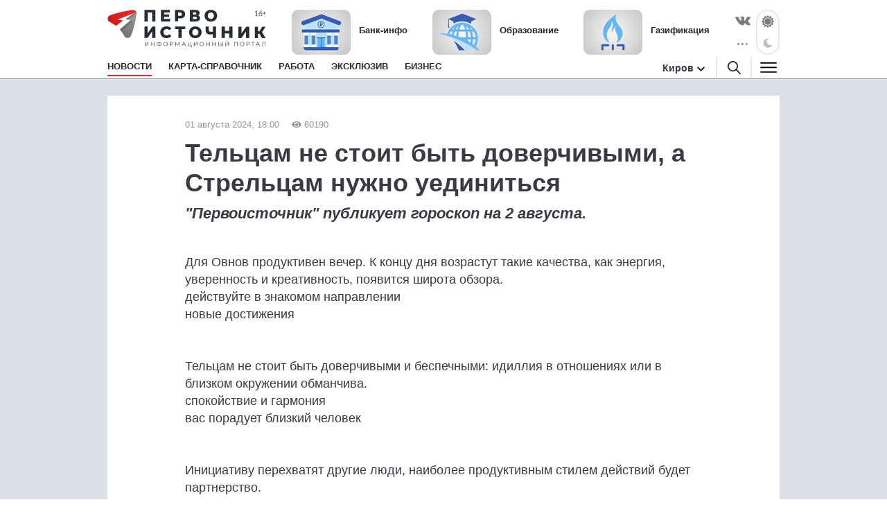

--- FILE ---
content_type: text/html; charset=utf-8
request_url: https://1istochnik.ru/news/145593
body_size: 9020
content:
<!DOCTYPE html><html lang="ru"><head><meta charset="UTF-8" /><meta content="origin" name="referrer" /><meta content="width=device-width, user-scalable=no" name="viewport" /><meta content="#e62626" name="msapplication-TileColor" /><meta content="#FFFFFF" name="theme-color" /><meta content="ru_RU" property="og:locale" /><meta content="website" property="og:type" /><link href="/site.webmanifest" rel="manifest" /><link crossorigin="" href="//mc.yandex.ru" rel="preconnect" /><link rel="preload" href="https://assets.1istochnik.ru/packs/css/site-6f3d4b25.css" as="style" type="text/css"><link rel="preload" href="https://assets.1istochnik.ru/packs/js/site-09172dc00dc5d2210722.js" as="script" type="text/javascript"><link rel="apple-touch-icon-precomposed" type="image/png" href="https://assets.1istochnik.ru/packs/media/images/site/favicon/apple-touch-icon-48095cef32519315df8b3a5eb7f5951f.png" sizes="180x180" /><link rel="icon" type="image/png" href="https://assets.1istochnik.ru/packs/media/images/site/favicon/android-chrome-192x192-4cac237fdbf354bbc28437a0787eaa79.png" sizes="192x192" /><link rel="icon" type="image/png" href="https://assets.1istochnik.ru/packs/media/images/site/favicon/favicon-32x32-af7a540b56b9150ab1d54290ca5cbc4c.png" sizes="32x32" /><link rel="icon" type="image/png" href="https://assets.1istochnik.ru/packs/media/images/site/favicon/favicon-16x16-061b2be1993aa81ca423c8684c604778.png" sizes="16x16" /><link rel="icon" type="image/svg" href="https://assets.1istochnik.ru/packs/media/images/site/favicon/favicon-ca8c96031086a7cb4a7e3707e1722dc9.svg" sizes="70x70" /><link rel="apple-touch-icon" type="image/png" href="https://assets.1istochnik.ru/packs/media/images/site/favicon/apple-touch-icon-48095cef32519315df8b3a5eb7f5951f.png" sizes="180x180" /><link rel="apple-touch-icon" type="image/png" href="https://assets.1istochnik.ru/packs/media/images/site/favicon/apple-touch-icon-57x57-a2ec3a91f3da78e60220eeb211cdfe72.png" sizes="57x57" /><link rel="apple-touch-icon" type="image/png" href="https://assets.1istochnik.ru/packs/media/images/site/favicon/apple-touch-icon-114x114-1c8fc031ef73b6e43f0b34fe003f1b43.png" sizes="114x114" /><link rel="apple-touch-icon" type="image/png" href="https://assets.1istochnik.ru/packs/media/images/site/favicon/apple-touch-icon-144x144-38aeff95a5dd32aa3bd361266f69af8b.png" sizes="144x144" /><link color="#e62626" href="https://assets.1istochnik.ru/packs/media/images/site/favicon/safari-pinned-tab-62b38f7326993fe6c7fec745bc8ab14f.svg" rel="mask-icon" /><meta name="csrf-param" content="authenticity_token" />
<meta name="csrf-token" content="oeUfpnHy/5hKlOIpxHP/gR0GL9w+dxbtdzPzmOsr2rMX19ei0YVziF7Lc7h660weu3qNzr5glBM0aiRgq0mF4Q==" /><title>Тельцам не стоит быть доверчивыми, а Стрельцам нужно уединиться</title>
<meta name="description" content="&quot;Первоисточник&quot; публикует гороскоп на 2 августа.">
<link rel="canonical" href="https://1istochnik.ru/news/145593">
<meta property="og:title" content="Тельцам не стоит быть доверчивыми, а Стрельцам нужно уединиться">
<meta property="og:description" content=" Первоисточник публикует гороскоп на 2 августа.">
<meta property="og:type" content="article">
<meta property="og:url" content="https://1istochnik.ru/news/145593">
<meta name="twitter:title" content="Тельцам не стоит быть доверчивыми, а Стрельцам нужно уединиться">
<meta name="twitter:description" content=" Первоисточник публикует гороскоп на 2 августа.">
<meta name="twitter:card" content="summary">
<meta name="publish-date" content="2024-08-01T18:00:00+03:00"><link rel="alternate" type="application/rss+xml" title="RSS" href="/rss/all" /><link rel="stylesheet" media="all" href="https://assets.1istochnik.ru/packs/css/site-6f3d4b25.css" /><script src="https://assets.1istochnik.ru/packs/js/site-09172dc00dc5d2210722.js" defer="defer"></script></head><body data-theme="light"><script>window.ym_id = 41110154;

(function (m, e, t, r, i, k, a) {
    m[i] = m[i] || function () {
        (m[i].a = m[i].a || []).push(arguments)
    };
    m[i].l = 1 * new Date();
    k = e.createElement(t), a = e.getElementsByTagName(t)[0], k.async = 1, k.src = r, a.parentNode.insertBefore(k, a)
})
(window, document, "script", "https://mc.yandex.ru/metrika/tag.js", "ym");

ym(41110154, "init", {
    trackLinks: true,
    accurateTrackBounce: true
});</script><noscript><div><img alt="" src="https://mc.yandex.ru/watch/41110154" style="position:absolute; left:-9999px;" /></div></noscript><header data-controller="header" id="header"><div class="d-md-none" id="mobile-panel-fixed"><div class="panel-fixed-content header__content-mobile"><div class="container"><div class="row"><div class="col-12 d-flex"><a href="/"><img alt="" id="logo-mobile" src="https://assets.1istochnik.ru/packs/media/images/site/logo-white-mobile-708890c8360e2231bb23d9532d5b34f7.svg" /></a></div><div class="col-12 d-flex header-mobile__right-panel" data-controller="header-navigation"><div class="nav-btn nav-btn__search" data-action="click-&gt;header#showSearchBread"></div><div class="nav-btn nav-btn__bread" data-action="click-&gt;header#showMenuBread"></div></div></div></div></div></div><div id="desktop-panel-fixed"><div class="panel-fixed-content"><div class="container"><div class="row header__content"><div class="col-xl-5 col-lg-6 col-md-8 d-none d-md-block"><a href="/"><img alt="" class="logo light" src="https://assets.1istochnik.ru/packs/media/images/site/logo-41aa3b25838015634c5ec027799a1448.svg" /><img alt="" class="logo dark" src="https://assets.1istochnik.ru/packs/media/images/site/logo-for-dark-07bc8362bb735ceca5a70e96b3e0317c.svg" /></a></div><div class="col-xl-16 col-lg-16 col-md-13 col-24 d-none d-md-flex header-newsbox"><a href="https://1istochnik.ru/news/bank?utm_campaign=special&amp;utm_medium=element&amp;utm_source=1istochnik_ru" rel="nofollow noopener" target="_blank"><img alt="Банк-инфо" class="d-none d-lg-block" src="https://media.1istochnik.ru/attachments/istochnik/elements/15/155256/1743143587-f09502aa28.png" /><span>Банк-инфо</span></a><a href="https://1istochnik.ru/news/education?utm_campaign=special&amp;utm_medium=element&amp;utm_source=1istochnik_ru" rel="nofollow noopener" target="_blank"><img alt="Образование" class="d-none d-lg-block" src="https://media.1istochnik.ru/attachments/istochnik/elements/14/143175/1743143822-ac2e6f2eda.png" /><span>Образование</span></a><a href="https://1istochnik.ru/news/gasification?utm_campaign=special&amp;utm_medium=element&amp;utm_source=1istochnik_ru" rel="nofollow noopener" target="_blank"><img alt="Газификация" class="d-none d-lg-block" src="https://media.1istochnik.ru/attachments/istochnik/elements/9/90844/1743405539-1202e20a41.png" /><span>Газификация</span></a></div><div class="col-xl-3 col-lg-2 col-md-3 d-none d-md-flex justify-content-end"><div class="header-socialbox"><span class="socialbox-items"><a href="https://vk.com/pervo_istochnik" rel="nofollow noopener" target="_blank"><svg height="14px" viewBox="0 0 25 14.264" width="22px"><path d="M23.012,4.858c-2.525,3.358-2.8,3.046-.716,4.985a11.01,11.01,0,0,1,2.487,2.876,0.915,0.915,0,0,1-.925,1.471l-3.332.052a2.778,2.778,0,0,1-1.666-.508c-1.249-.859-2.421-3.085-3.332-2.8,0,0-.937.3-0.91,2.3a1,1,0,0,1-.2.664,1.124,1.124,0,0,1-.691.286h-1.5c-3.293.208-6.2-2.825-6.2-2.825A34.532,34.532,0,0,1,.066,1.532,0.59,0.59,0,0,1,.079.9,0.938,0.938,0,0,1,.82.647l3.567-.026A1.355,1.355,0,0,1,4.96.855a0.958,0.958,0,0,1,.313.417A25.986,25.986,0,0,0,6.614,4.058C7.914,6.739,8.8,7.195,9.308,6.922c0,0,.664-0.4.52-3.644A3.839,3.839,0,0,0,9.45,1.573a1.725,1.725,0,0,0-1.106-.559c-0.2-.026.13-0.5,0.559-0.7A8.125,8.125,0,0,1,12.013,0,6.933,6.933,0,0,1,13.771.17c1.237,0.3.82,1.445,0.82,4.2,0,0.885-.169,2.122.469,2.525,0.274,0.182.951,0.026,2.617-2.811a24.133,24.133,0,0,0,1.393-2.929A0.776,0.776,0,0,1,19.4.755,0.853,0.853,0,0,1,19.889.677l3.749-.026c1.132-.143,1.314.378,1.314,0.378C25.16,1.565,24.548,2.815,23.012,4.858Z" transform="translate(0.021 0.035)"></path></svg></a><a class="d-none d-xl-flex" href="https://max.ru/pervo_istochnik" rel="nofollow noopener" target="_blank"><svg height="19px" viewBox="0 0 1000 1000" width="23px"><path d="M508.211 878.328c-75.007 0-109.864-10.95-170.454-54.749-38.325 49.275-159.686 87.782-164.979 21.9 0-49.457-10.95-91.249-23.36-136.874-14.782-56.21-31.572-118.807-31.572-209.508 0-216.626 177.753-379.597 388.357-379.597 210.786 0 375.947 171.001 375.947 381.604.707 207.346-166.595 376.118-373.939 377.224zm3.102-571.585c-102.564-5.292-182.498 65.699-200.201 177.023-14.6 92.162 11.315 204.398 33.397 210.238 10.585 2.555 37.23-18.98 53.837-35.587a189.8 189.8 0 0 0 92.709 33.032c106.273 5.112 197.08-75.794 204.216-181.951 4.154-106.381-77.67-196.485-183.958-202.573v-.182z" fill="#fff" fill-rule="evenodd"></path></svg></a><a class="d-none d-xl-flex" href="https://t.me/+TomC97fcI9YyZGEy" rel="nofollow noopener" target="_blank"><svg height="19px" viewBox="0 0 23.002 18.674" width="23px"><path class="cls-1" d="M1.27,7.43,13.56,2.37C14.78,1.84,18.89.15,18.89.15s1.9-.74,1.74,1.06c-.05.74-.47,3.32-.89,6.12l-1.32,8.28s-.11,1.22-1,1.43-2.37-.74-2.63-.95-4-2.53-5.33-3.7a1,1,0,0,1,.05-1.68C11.4,9,13.67,6.8,15,5.43c.63-.64,1.27-2.11-1.37-.32l-7.44,5a3.15,3.15,0,0,1-2.43,0C2.22,9.7.37,9.07.37,9.07s-1.27-.79.9-1.64Z"></path></svg></a><div class="socialbox-popup"><span class="socialbox-popup__button"><svg data-pointer="" height="3px" viewBox="0 0 17.6 2.5" width="21px"><circle cx="13.8" cy="1.2" data-right="" r="1.2"></circle><circle cx="8.8" cy="1.2" data-center="" r="1.2"></circle><circle cx="3.8" cy="1.2" data-left="" r="1.2"></circle></svg></span><div class="socialbox-popup__content"><p>Читайте нас в соцсетях</p><a href="https://vk.com/pervo_istochnik" rel="nofollow noopener" target="_blank"><i class="icon-vk-real"></i><span>ВКонтакте</span></a><a href="https://ok.ru/pervoistochnik.kirov" rel="nofollow noopener" target="_blank"><i class="icon-ok-square"></i><span>Одноклассники</span></a><a href="https://t.me/+TomC97fcI9YyZGEy" rel="nofollow noopener" target="_blank"><i class="icon-telegram-square"></i><span>Телеграм</span></a><a href="https://zen.yandex.ru/1istochnik" rel="nofollow noopener" target="_blank"><i class="icon-dzen-square"></i><span>Яндекс Дзен</span></a></div></div></span></div><div class="header-themebox" data-controller="header-themebox"><span class="icon-themebox-sunday" data-action="click-&gt;header-themebox#setLight" title="Светлый режим"></span><span class="icon-themebox-nightday" data-action="click-&gt;header-themebox#setDark" title="Тёмный режим"></span></div></div></div><div class="row header-navigation" data-controller="header-navigation"><div class="overlay-popup" data-action="click-&gt;header#clickOverlay"></div><nav class="col-xl-19 col-lg-18 col-md-16"><ul class="header-navigation__menu"><li class="menu__item"><a class="menu__link active" aria-current="page" href="/"><span>Новости</span></a><div class="header-navigation__submenu"><div class="sel-inner-text"><ul class="col1-xl-5 header-navigation__submenu-list"><li><a class="menu__link" href="/news/tonnel_transsib"><span>Тоннель под Транссибом</span></a></li><li><a class="menu__link" href="/news/new_year"><span>Новый год</span></a></li><li><a class="menu__link" href="/news/society"><span>Общество</span></a></li><li><a class="menu__link" href="/news/incidents"><span>Происшествия</span></a></li><li><a class="menu__link" href="/news/interview"><span>Эксклюзив</span></a></li><li><a class="menu__link" href="/news/economy"><span>Бизнес</span></a></li><li><a class="menu__link" href="/news/politics"><span>Политика</span></a></li><li><a class="menu__link" href="/news/polezno_znat"><span>Полезно знать</span></a></li><li><a class="menu__link" href="/news/zhkh"><span>ЖКХ</span></a></li><li><a class="menu__link" href="/news/beauty"><span>Здоровье</span></a></li><li><a class="menu__link" href="/news/o_zhenskom"><span>О женском</span></a></li><li><a class="menu__link" href="/news/education"><span>Образование</span></a></li><li><a class="menu__link" href="/news/realty"><span>Недвижимость</span></a></li><li><a class="menu__link" href="/news/auto"><span>Авто</span></a></li><li><a class="menu__link" href="/news/world"><span>Россия и Мир</span></a></li><li><a class="menu__link" href="/news/horoscope"><span>Гороскоп</span></a></li><li><a class="menu__link" href="/news/pets"><span>Животные</span></a></li><li><a class="menu__link" href="/news/sport"><span>Спорт</span></a></li><li><a class="menu__link" href="/news/gasification"><span>Газификация</span></a></li><li><a class="menu__link" href="/news/my_business"><span>Мой бизнес</span></a></li><li><a class="menu__link" href="/news/tryd_kryt"><span>ТрудКрут</span></a></li><li><a class="menu__link" href="/news/bank"><span>Банк-инфо</span></a></li><li><a class="menu__link" href="/news/priyomnaya_kampaniya"><span>Приёмная кампания</span></a></li></ul></div></div></li><li class="menu__item"></li><li class="menu__item"><a class="menu__link" href="/map"><span>Карта-справочник</span></a></li><li class="menu__item d-none d-lg-block"><a class="menu__link" href="https://rabota.1istochnik.ru/" rel="nofollow noopener" target="_blank"><span>Работа</span></a></li><li class="menu__item d-none d-md-block"><a class="menu__link" href="/news/interview"><span>Эксклюзив</span></a></li><li class="menu__item d-none d-md-block"><a class="menu__link" href="/news/economy"><span>Бизнес</span></a></li></ul></nav><div class="header-navigation__right col-xl-5 col-lg-6 col-md-8 d-none d-md-flex vertical-center justify-content-end"><div class="header-citybox d-none d-md-block"><a class="header-citybox__city" href="javascript:;"><span>Киров</span></a><div class="header-citybox__select"><div class="box-content"><div class="box-content__title">Выбор города</div><a class="active" href="https://1istochnik.ru">Киров</a><a href="https://syktyvkar.1istochnik.ru">Сыктывкар</a></div></div></div><div class="header-nav-buttons"><div class="button-search" data-action="click-&gt;header#showSearchBread"><a href="/search"><i class="icon-search black"></i></a></div><div class="button-menu" data-action="click-&gt;header#showMenuBread"><i class="icon-menu dark"></i></div></div></div><div class="header-navigation-search-bread"><div class="navigation-bread__btn" data-action="click-&gt;header#closeSearchBread"></div><div class="rows"><div class="navigation-bread__searchbox"><form action="/search" method="get"><i class="icon-search black"></i><input name="q" placeholder="Введите слово для поиска" type="text" /><div class="searchbox-cancel"></div></form></div></div></div><div class="header-navigation-menu-bread"><div class="navigation-bread__header d-md-none"><div class="bread-header__title">МЕНЮ</div></div><div class="navigation-bread__btn" data-action="click-&gt;header#closeMenuBread"></div><div class="navigation-bread__content"><div class="rows" data-controller="collapse"><div class="navigation-bread__menu h-bread-menu-it1" data-collapse-target="tag"><a data-action="click-&gt;collapse#toggle" class="bread-menu__title active" aria-current="page" href="/">Новости</a><ul><li><a class="bread-menu__link" href="/news/tonnel_transsib"><span>Тоннель под Транссибом</span></a></li><li><a class="bread-menu__link" href="/news/new_year"><span>Новый год</span></a></li><li><a class="bread-menu__link" href="/news/society"><span>Общество</span></a></li><li><a class="bread-menu__link" href="/news/incidents"><span>Происшествия</span></a></li><li><a class="bread-menu__link" href="/news/interview"><span>Эксклюзив</span></a></li><li><a class="bread-menu__link" href="/news/economy"><span>Бизнес</span></a></li><li><a class="bread-menu__link" href="/news/politics"><span>Политика</span></a></li><li><a class="bread-menu__link" href="/news/polezno_znat"><span>Полезно знать</span></a></li><li><a class="bread-menu__link" href="/news/zhkh"><span>ЖКХ</span></a></li><li><a class="bread-menu__link" href="/news/beauty"><span>Здоровье</span></a></li><li><a class="bread-menu__link" href="/news/o_zhenskom"><span>О женском</span></a></li><li><a class="bread-menu__link" href="/news/education"><span>Образование</span></a></li><li><a class="bread-menu__link" href="/news/realty"><span>Недвижимость</span></a></li><li><a class="bread-menu__link" href="/news/auto"><span>Авто</span></a></li><li><a class="bread-menu__link" href="/news/world"><span>Россия и Мир</span></a></li><li><a class="bread-menu__link" href="/news/horoscope"><span>Гороскоп</span></a></li><li><a class="bread-menu__link" href="/news/pets"><span>Животные</span></a></li><li><a class="bread-menu__link" href="/news/sport"><span>Спорт</span></a></li><li><a class="bread-menu__link" href="/news/gasification"><span>Газификация</span></a></li><li><a class="bread-menu__link" href="/news/my_business"><span>Мой бизнес</span></a></li><li><a class="bread-menu__link" href="/news/tryd_kryt"><span>ТрудКрут</span></a></li><li><a class="bread-menu__link" href="/news/bank"><span>Банк-инфо</span></a></li><li><a class="bread-menu__link" href="/news/priyomnaya_kampaniya"><span>Приёмная кампания</span></a></li></ul></div><div class="navigation-bread__menu h-bread-menu-it2" data-collapse-target="tag"><a data-action="click-&gt;collapse#toggle" class="bread-menu__title" href="/map">Карта-справочник</a><ul><li><a class="bread-menu__link" href="/map/subrubrics/44796">Фитнес-центры</a></li><li><a class="bread-menu__link" href="/map/subrubrics/44786">Салоны красоты</a></li><li><a class="bread-menu__link" href="/map/subrubrics/43271">Ателье</a></li><li><a class="bread-menu__link" href="/map/subrubrics/43430">Стоматология</a></li><li><a class="bread-menu__link" href="/map/subrubrics/44777">Женская одежда</a></li><li><a class="bread-menu__link" href="/map/catalog">Все категории</a></li></ul></div><div class="navigation-bread__menu h-bread-menu-it3 d-md-none"><a class="bread-menu__title" href="https://rabota.1istochnik.ru/" rel="nofollow noopener" target="_blank">Работа</a></div><div class="navigation-bread__menu h-bread-menu-it3 d-md-none"><a class="bread-menu__title" href="/news/interview">Эксклюзив</a></div><div class="navigation-bread__menu h-bread-menu-it3 d-md-none"><a class="bread-menu__title" href="/news/economy">Бизнес</a></div><div class="navigation-bread__menu h-bread-menu-it3" data-collapse-target="tag"><div class="bread-menu__title" data-action="click-&gt;collapse#toggle">Обратная связь</div><ul><li><a class="bread-menu__link" href="/pages/agreement">Пользовательское соглашение</a></li><li><a class="bread-menu__link" href="/pages/information">Правовая информация</a></li><li><a class="bread-menu__link" href="/pages/contacts">Редакция</a></li><li><a class="bread-menu__link" href="/pages/partners">Рекламодателям</a></li><li><a class="bread-menu__link" href="/pages/comments">Публикация комментариев</a></li><li><a class="bread-menu__link" href="/pages/privacypolicy">Политика обработки персональных данных</a></li></ul></div></div><div class="rows navigation-bread-extra d-md-none d-block"><div class="bread-menu__city"><div class="bread-menu__title">Город</div><div><a class="active" href="https://1istochnik.ru"><i class="icon-menu-active"></i>Киров</a><a href="https://syktyvkar.1istochnik.ru"><i></i>Сыктывкар</a></div></div><div class="bread-menu__theme"><div class="bread-menu__title">Темы оформления</div><div class="themebox" data-controller="header-themebox"><div data-action="click-&gt;header-themebox#setLight" title="Светлый режим"><span class="icon-themebox-sunday"></span>Светлая</div><div data-action="click-&gt;header-themebox#setDark" title="Тёмный режим"><span class="icon-themebox-nightday"></span>Тёмная</div></div></div><div class="bread-menu__copy"><i class="icon-16plus"></i><p>Информационный портал «Первоисточник»<br />© 1istochnik, 2011 – 2026 гг.<br />Все права защищены</p></div><div class="bread-menu__social"><a href="https://vk.com/pervo_istochnik" rel="nofollow noopener" target="_blank"><i class="icon-vk"></i></a><a href="https://t.me/+TomC97fcI9YyZGEy" rel="nofollow noopener" target="_blank"><i class="icon-telegram"></i></a><a href="https://ok.ru/pervoistochnik.kirov" rel="nofollow noopener" target="_blank"><i class="icon-ok"></i></a><a href="https://zen.yandex.ru/1istochnik" rel="nofollow noopener" target="_blank"><i class="icon-dzen"></i></a><a href="https://max.ru/pervo_istochnik" rel="nofollow noopener" target="_blank"><i class="icon-max"></i></a></div></div></div></div></div></div></div></div></header><div class="wrapper"><script type="application/ld+json">{"@context":"http://schema.org","@type":"Article","headline":"Тельцам не стоит быть доверчивыми, а Стрельцам нужно уединиться","description":"\"Первоисточник\" публикует гороскоп на 2 августа.","datePublished":"2024-08-01T18:00:00+03:00","dateModified":"2024-08-01T14:47:28+03:00","mainEntityOfPage":{"@type":"WebPage","@id":"https://1istochnik.ru/news/145593"},"author":{"@type":"Organization","name":"Первоисточник"},"publisher":{"@type":"Organization","name":"Первоисточник","logo":{"@type":"ImageObject","url":"https://1istochnik.ruhttps://assets.1istochnik.ru/packs/media/images/site/favicon/android-chrome-512x512-eba013ecd0ee68d8e6fbb1d1441d49dc.png"}}}</script><main class="pb-md-4"><div class="container"><div class="row bn-first-line"><div class="d-none col-sm-12 col-md-12 d-md-block"></div><div class="d-none col-sm-12 col-md-12 d-md-block"></div></div></div><div class="article-wrapper mt-0 mt-md-4 mt-lg-0"><div class="container"><div class="row"><div class="article col-xl-18 mt-md-4" data-controller="article-fancybox" itemscope="" itemtype="http://schema.org/NewsArticle"><div class="article__meta"><link href="https://1istochnik.ru/news/145593" itemprop="mainEntityOfPage url" /><meta content="Тельцам не стоит быть доверчивыми, а Стрельцам нужно уединиться" itemprop="headline name" /><meta content=""Первоисточник" публикует гороскоп на 2 августа." itemprop="description" /><meta content="2024-08-01T18:00:00+03:00" itemprop="datePublished" /><meta content="2024-08-01T14:47:28+03:00" itemprop="dateModified" /><figure itemprop="publisher" itemscope="" itemtype="https://schema.org/Organization"><figure itemprop="logo" itemscope="" itemtype="https://schema.org/ImageObject"><link href="https://assets.1istochnik.ru/packs/media/images/site/favicon/android-chrome-512x512-eba013ecd0ee68d8e6fbb1d1441d49dc.png" itemprop="url image" /></figure><meta content="Первоисточник" itemprop="name" /><meta content="610000, Россия, Киров, ул. Московская, д. 40, офис 8" itemprop="address" /><meta content="+7 (8332) 712-712" itemprop="telephone" /><link content="https://1istochnik.ru" itemprop="url" /></figure><meta content="Общество, Гороскоп" itemprop="keywords" /></div><div class="article__dateviewer">01 августа 2024, 18:00<i class="ico-viewed gray"></i>60190</div><div class="article__title"><h1>Тельцам не стоит быть доверчивыми, а Стрельцам нужно уединиться</h1></div><div class="article__subtitle"><h2>&quot;Первоисточник&quot; публикует гороскоп на 2 августа.</h2></div><div class="article__box"><div class="article__content" itemprop="articleBody"><p>️️<br> Для Овнов продуктивен вечер. К концу дня возрастут такие качества, как энергия, уверенность и креативность, появится широта обзора.<br> действуйте в знакомом направлении<br> новые достижения<br> <br> ️️<br> Тельцам не стоит быть доверчивыми и беспечными: идиллия в отношениях или в близком окружении обманчива.<br> спокойствие и гармония<br> вас порадует близкий человек<br> <br> ️️<br> Инициативу перехватят другие люди, наиболее продуктивным стилем действий будет партнерство.<br> будьте внимательнее к выбору<br> удачные переговоры<br> <br> ️️<br> В первой половине дня Раки могут позволить себе минуту свободы или отдыха.<br> откажитесь от пассивности<br> настройте дисциплину<br> <br> ️️<br> Львам лучше планировать мероприятия на вторую половину дня. Утро может склонить к нерешительности.<br> не забывайте ставить перед собой цели<br> притворство<br> <br> ️<br> Утром Девы переживут период расслабления или неопределенности. Вечер подарит вдохновение для действий.<br> ‍ работа над проектом<br> увлеченность<br> <br> ️<br> В начале дня звезды советуют Весам быть придирчивее в отношении расходов: потворство эмоциям или рассеянность могут вести к дублированию покупок.<br> проведите время на отдыхе<br> позитив<br> <br> ️️<br> Первая половина дня позволит Скорпионам отдохнуть, расслабиться, уединиться, еще раз взвесить возможные варианты.<br> поспешные действия<br> танцевальный вечер<br> <br> ️️<br> Утром Стрельцам полезно уединение, пребывание в тишине и покое.<br> наличие душевной силы<br> преодолейте все сомнения<br> <br> ️️<br> Козерогам звезды советуют действовать под покровом тайны и не афишировать свои намерения без особой необходимости.<br> чувствительность<br> станьте смелее в своих желаниях<br> <br> ️️<br> Водолеям звезды подсказывают, что сегодня ключевое условие успеха - правильный выбор момента для действий.<br> в 2 раза меньше работы<br> прогнозируйте расходы<br> <br> ️️<br> Определяющую роль в мироощущении и в выборе занятий могут сыграть эмоциональные, чувственные или духовные мотивы.<br> обостренная интуиция<br> неожиданность</p></div></div><div class="row"><div class="col-24 col-md-8"><div class="article__dzen-share"><a href="https://zen.yandex.ru/1istochnik" rel="nofollow noopener" target="_blank"><div><p>Подписывайтесь на наш канал <span class="link-dzen">Яндекс Дзен</span></p><span class="btn">Подписаться</span></div><i class="icon-dzen2"></i></a></div></div><div class="col-24 col-md-8"><div class="article__telegram-share"><a href="https://t.me/+TomC97fcI9YyZGEy" rel="nofollow noopener" target="_blank"><div><p>Подписывайтесь на наш канал <span class="link-telegram">Телеграм</span></p><span class="btn">Подписаться</span></div><i class="icon-telegram"></i></a></div></div><div class="col-24 col-md-8"><div class="article__max-share"><a href="https://max.ru/pervo_istochnik" rel="nofollow noopener" target="_blank"><div><p>Подписывайтесь на наш канал <span class="link-max">MAX</span></p><span class="btn">Подписаться</span></div><i class="icon-max"></i></a></div></div></div><div class="article__tags"><p>Теги:<a href="/news/society">Общество</a><a href="/news/horoscope">Гороскоп</a></p></div></div><div class="col-xl-6 d-none d-xl-block"><div class="row news-sidebar-list"><div class="col-24 mt-4"><div class="bn-sliderbox" data-bn-type="news_sidebar" data-controller="bnbox-sliderbox"><div class="bnbox news-sidebar-bnbox" data-controller="bnbox"><a href="https://nbdbank.ru/dlya-chastnykh-lits/vklady/?erid=2SDnjeHL5sD&amp;utm_campaign=news_sidebar&amp;utm_medium=banner&amp;utm_source=1istochnik_ru" rel="nofollow noopener" target="_blank"><img alt="" class="lazyload" data-src="https://media.1istochnik.ru/attachments/istochnik/bns/9/90852/1763556910-9afd2a2523.gif" src="" /></a><div class="_tooltip-button" data-action="click-&gt;bnbox#toggleTooltip"></div><div class="_tooltip-text">Реклама. ПАО &quot;НБД-Банк&quot;. Генеральная лицензия № 1966. ИНН: 5200000222. erid: 2SDnjeHL5sD</div></div></div></div><div class="col-24 mt-4"><div class="bn-sliderbox" data-bn-type="news_sidebar" data-controller="bnbox-sliderbox"><div class="bnbox news-sidebar-bnbox" data-controller="bnbox"><a href="https://vk.com/kadry_krasotaprofi?utm_campaign=news_sidebar&amp;utm_medium=banner&amp;utm_source=1istochnik_ru" rel="nofollow noopener" target="_blank"><img alt="" class="lazyload" data-src="https://media.1istochnik.ru/attachments/istochnik/bns/15/158800/1734611658-a102790df7.gif" src="" /></a></div></div></div><div class="col-24 mt-4"><div class="bn-sliderbox" data-bn-type="news_sidebar" data-controller="bnbox-sliderbox"><div class="bnbox news-sidebar-bnbox" data-controller="bnbox"><a href="https://1istochnik.ru/map/subrubrics/43184 ?erid=Kra23a1p3&amp;utm_campaign=news_sidebar&amp;utm_medium=banner&amp;utm_source=1istochnik_ru" rel="nofollow noopener" target="_blank"><img alt="" class="lazyload" data-src="https://media.1istochnik.ru/attachments/istochnik/bns/9/99985/1694166529-5ab3fc1d07.gif" src="" /></a><div class="_tooltip-button" data-action="click-&gt;bnbox#toggleTooltip"></div><div class="_tooltip-text">Реклама. ООО Первоисточник. ИНН 4345507889. erid: Kra23a1p3</div></div><div class="bnbox news-sidebar-bnbox" data-controller="bnbox"><a href="https://1istochnik.ru/map/subrubrics/43251?erid=Kra23Yhhn&amp;utm_campaign=news_sidebar&amp;utm_medium=banner&amp;utm_source=1istochnik_ru" rel="nofollow noopener" target="_blank"><img alt="" class="lazyload" data-src="https://media.1istochnik.ru/attachments/istochnik/bns/9/97552/1693549264-a386288de0.gif" src="" /></a><div class="_tooltip-button" data-action="click-&gt;bnbox#toggleTooltip"></div><div class="_tooltip-text">Реклама. ООО Первоисточник. ИНН 4345507889. erid: Kra23Yhhn</div></div></div></div><div class="col-24 mt-4"><div class="bn-sliderbox" data-bn-type="news_sidebar" data-controller="bnbox-sliderbox"><div class="bnbox news-sidebar-bnbox" data-controller="bnbox"><a href="https://1istochnik.ru/news/160607?utm_campaign=news_sidebar&amp;utm_medium=banner&amp;utm_source=1istochnik_ru" rel="nofollow noopener" target="_blank"><img alt="" class="lazyload" data-src="https://media.1istochnik.ru/attachments/istochnik/bns/9/93397/1761224144-9f0a4cfa5c.gif" src="" /></a></div></div></div><div class="col-24 mt-4"><div class="bn-sliderbox" data-bn-type="news_sidebar" data-controller="bnbox-sliderbox"><div class="bnbox news-sidebar-bnbox" data-controller="bnbox"><a href="https://1istochnik.ru/map/subrubrics/43430?erid=Kra23xqiG&amp;utm_campaign=news_sidebar&amp;utm_medium=banner&amp;utm_source=1istochnik_ru" rel="nofollow noopener" target="_blank"><img alt="" class="lazyload" data-src="https://media.1istochnik.ru/attachments/istochnik/bns/10/106634/1692690821-e7967949c4.gif" src="" /></a><div class="_tooltip-button" data-action="click-&gt;bnbox#toggleTooltip"></div><div class="_tooltip-text">Реклама. ООО Первоисточник. ИНН 4345507889. erid: Kra23xqiG</div></div></div></div></div></div></div></div></div><div class="__news--article-footer" data-controller="news--article-footer" data-news--article-footer-article-value="145593"><img alt="" src="https://assets.1istochnik.ru/packs/media/images/site/spinner-78ed20970ae3577dcb0322c6a011eaee.svg" style="display: block; margin-left: auto; margin-right: auto;" /></div></main></div><footer id="footer"><span class="map-footer-btn" data-action="click-&gt;map-footer-btn#toggle" data-controller="map-footer-btn"></span><div class="container"><div class="row"><div class="col-24"><div class="row vertical-center"><div class="col-xl-5 col-lg-6 col-md-8 col-sm-12 col-6"><img alt="" class="footer-logo d-none d-sm-block" src="https://assets.1istochnik.ru/packs/media/images/site/logo-gray-b4864da422ca9e0b253de568d793a6d0.svg" /><img alt="" class="footer-logo-mini d-sm-none" src="https://assets.1istochnik.ru/packs/media/images/site/logo-mini-gray-mobile-2acd54eba1f2f920f3cad598e69fe280.svg" /></div><div class="col-xl-7 col-lg-8 col-md-10 col-sm-12 col-18 footer-copybox"><p>Информационный портал «Первоисточник»<br />© 1istochnik, 2011 – 2026 гг.<br />Все права защищены</p></div><div class="col-xl-4 col-lg-5 col-md-6 col-sm-24 footer-socialbox"><div><a href="https://vk.com/pervo_istochnik" rel="nofollow noopener" target="_blank"><i class="icon-vk-real"></i></a><a href="https://ok.ru/pervoistochnik.kirov" rel="nofollow noopener" target="_blank"><i class="icon-ok"></i></a><a href="https://zen.yandex.ru/1istochnik" rel="nofollow noopener" target="_blank"><i class="icon-dzen"></i></a><a href="https://max.ru/pervo_istochnik" rel="nofollow noopener" target="_blank"><i class="icon-max"></i></a></div></div></div><div class="row d-none d-md-block"><div class="col-xl-24"><div class="row footer-menubox"><div class="footer-menubox__t1"><a href="/"> Новости</a><ul><li><a href="/news/tonnel_transsib">Тоннель под Транссибом</a></li><li><a href="/news/new_year">Новый год</a></li><li><a href="/news/society">Общество</a></li><li><a href="/news/incidents">Происшествия</a></li><li><a href="/news/interview">Эксклюзив</a></li><li><a href="/news/economy">Бизнес</a></li></ul></div><div class="footer-menubox__t2"><a href="/map"> Карта-справочник</a><ul><li><a href="/map/subrubrics/44796">Фитнес-центры</a></li><li><a href="/map/subrubrics/44786">Салоны красоты</a></li><li><a href="/map/subrubrics/43271">Ателье</a></li><li><a href="/map/subrubrics/43430">Стоматология</a></li><li><a href="/map/subrubrics/44777">Женская одежда</a></li><li><a href="/map/catalog">Все категории</a></li></ul></div></div></div></div></div></div><div class="row footer-advanced f-bottom-end"><div class="col-xl-20 col-md-20 col-lg-20 d-flex vertical-center footer-advanced__left"><i class="icon-16plus"></i><ul class="d-flex"><li><a href="/pages/agreement">Пользовательское соглашение</a></li><li><a href="/pages/information">Правовая информация</a></li><li><a href="/pages/contacts">Редакция</a></li><li><a href="/pages/partners">Рекламодателям</a></li><li><a href="/pages/comments">	Публикация комментариев</a></li><li><a href="/pages/privacypolicy">Политика обработки персональных данных</a></li></ul></div><div class="col-xl-4 col-md-4 col-lg-4 d-flex vertical-center footer-advanced__right"><div class="footer-advanced__counter d-flex vertical-center"><!--Yandex.Metrika informer--><a href="https://metrika.yandex.ru/stat/?id=41110154&amp;amp;from=informer" rel="nofollow noopener" style="padding-top: 9px; padding-bottom: 9px;" target="_blank"><img alt="Яндекс.Метрика" class="ym-advanced-informer" data-cid="41110154" data-lang="ru" src="//informer.yandex.ru/informer/41110154/3_0_FFFFFFFF_EFEFEFFF_0_pageviews" style="width:88px; height:31px; border:0;" title="Яндекс.Метрика: данные за сегодня (просмотры, визиты и уникальные посетители)" /></a><!--/Yandex.Metrika informer--></div></div></div></div></footer><span id="back-to-top"></span></body></html>